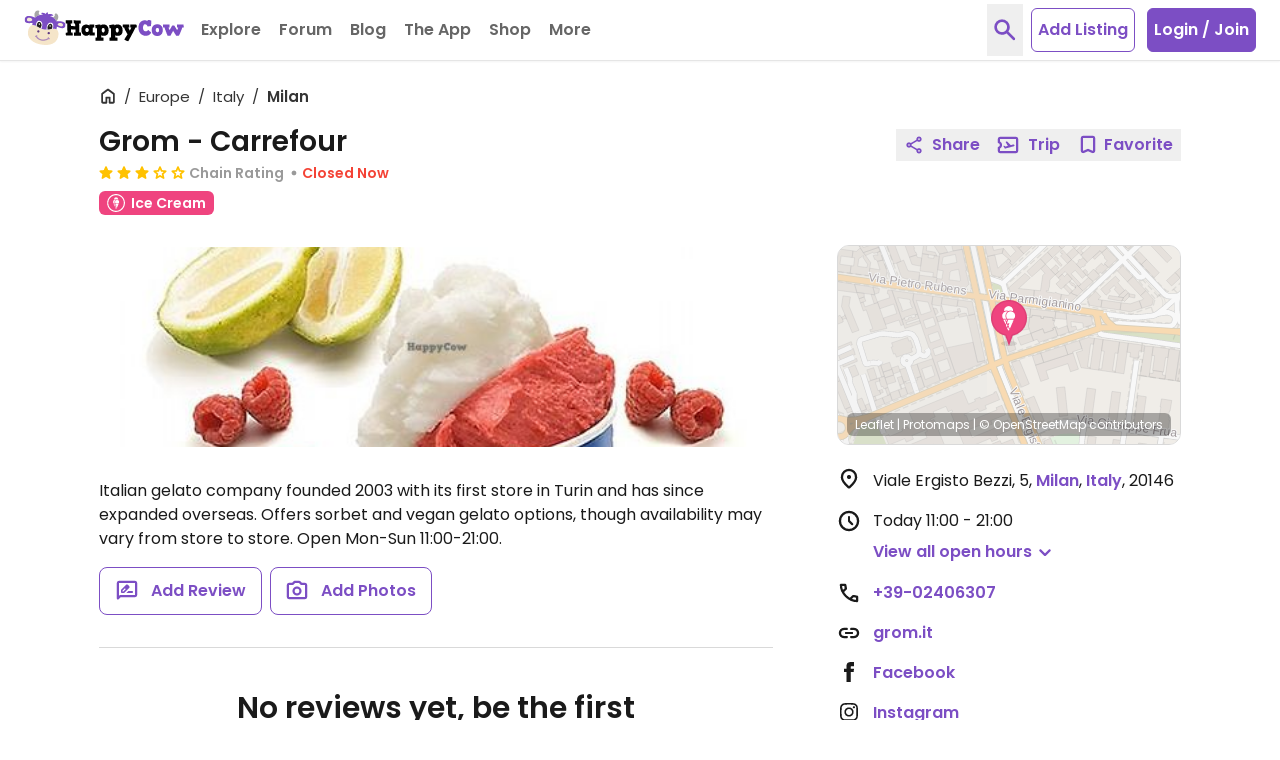

--- FILE ---
content_type: application/javascript
request_url: https://www.happycow.net/js/modules/happycow.tile.wrapper.js?js=2786.0.0-0
body_size: 0
content:
var HappycowTileWrapper = (function () {
    class TileWrapper {
        constructor(url) {
            this.url = url;
            this.pmtiles = new pmtiles.PMTiles(url);
        }

        async getHeader() {
            const cacheKey = `header:${this.url}`;
            const cached = await HappycowTileCache.getMeta(cacheKey);
            if (cached) return cached;

            const header = await this.pmtiles.getHeader();
            await HappycowTileCache.setMeta(cacheKey, header);
            return header;
        }

        async getZxy(z, x, y) {
            const cached = await HappycowTileCache.get(z, x, y);
            if (cached) return cached;

            const tile = await this.pmtiles.getZxy(z, x, y);

            if (tile && tile.data) {
                await HappycowTileCache.set(z, x, y, tile);
            }

            return tile;
        }

        async getMetadata() {
            const cacheKey = `metadata:${this.url}`;
            const cached = await HappycowTileCache.getMeta(cacheKey);
            if (cached) return cached;

            const metadata = await this.pmtiles.getMetadata();
            await HappycowTileCache.setMeta(cacheKey, metadata);
            return metadata;
        }

        getRawInstance() {
            return this.pmtiles;
        }
    }

    return TileWrapper;
})();
